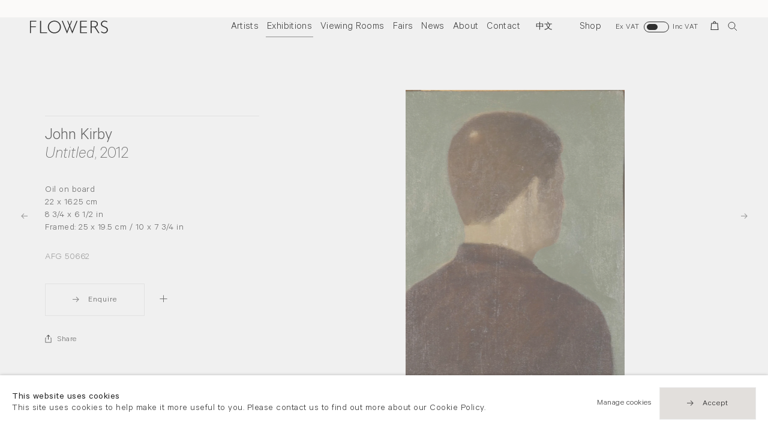

--- FILE ---
content_type: text/html; charset=utf-8
request_url: https://www.flowersgallery.com/exhibitions/207/works/artworks50662/
body_size: 11579
content:

<!DOCTYPE html>
<!-- Site by Artlogic - https://artlogic.net -->
<html lang="en">
    <head>
        <meta charset="utf-8">
        <title>John Kirby, Untitled, 2012 | Flowers Gallery</title>
        <meta property="og:site_name" content="Flowers Gallery" />
        <meta property="og:title" content="John Kirby, Untitled, 2012" />
        <meta property="og:description" content="Oil on board 22 x 16.25 cm 8 3/4 x 6 1/2 in Framed: 25 x 19.5 cm / 10 x 7 3/4 in" />
        <meta property="og:image" content="https://artlogic-res.cloudinary.com/w_1200,h_630,c_fill,f_auto,fl_lossy,q_auto:good/artlogicstorage/flowers/images/view/f154b48e39ff3aa58f136aff2275a738j.jpg" />
        <meta property="og:image:width" content="1200" />
        <meta property="og:image:height" content="630" />
        <meta property="twitter:card" content="summary_large_image">
        <meta property="twitter:url" content="https://www.flowersgallery.com/exhibitions/207/works/artworks50662/">
        <meta property="twitter:title" content="John Kirby, Untitled, 2012">
        <meta property="twitter:description" content="Oil on board 22 x 16.25 cm 8 3/4 x 6 1/2 in Framed: 25 x 19.5 cm / 10 x 7 3/4 in">
        <meta property="twitter:text:description" content="Oil on board 22 x 16.25 cm 8 3/4 x 6 1/2 in Framed: 25 x 19.5 cm / 10 x 7 3/4 in">
        <meta property="twitter:image" content="https://artlogic-res.cloudinary.com/w_1200,h_630,c_fill,f_auto,fl_lossy,q_auto:good/artlogicstorage/flowers/images/view/f154b48e39ff3aa58f136aff2275a738j.jpg">
        <link rel="canonical" href="https://www.flowersgallery.com/artists/35-john-kirby/works/50662/" />
        <meta name="google" content="notranslate" />
        <meta name="description" content="Oil on board 22 x 16.25 cm 8 3/4 x 6 1/2 in Framed: 25 x 19.5 cm / 10 x 7 3/4 in" />
        <meta name="keywords" content="" />
        <meta name="publication_date" content="2019-10-14 13:59:02" />
        <meta name="generator" content="Artlogic CMS - https://artlogic.net" />
        <meta name="format-detection" content="telephone=no">
        <meta name="viewport" content="width=device-width, minimum-scale=0.5, initial-scale=1.0" />
        
        <link rel="apple-touch-icon" sizes="180x180" href="/images/favicons/apple-touch-icon.png">
<link rel="icon" type="image/png" sizes="32x32" href="/images/favicons/favicon-32x32.png">
<link rel="icon" type="image/png" sizes="16x16" href="/images/favicons/favicon-16x16.png">
<link rel="manifest" href="/images/favicons/site.webmanifest">
<link rel="mask-icon" href="/images/favicons/safari-pinned-tab.svg" color="#333333">
<link rel="shortcut icon" href="/images/favicons/favicon.ico">
<meta name="msapplication-TileColor" content="#ffffff">
<meta name="msapplication-config" content="/images/favicons/browserconfig.xml">
<meta name="theme-color" content="#ffffff">

        <style media="all">
            @import url(/styles/base.css?c=27042050002205&v=2018088996970);
            @import url(/styles/animate.css?c=27042050002205&v=2018088996970);
            @import url(/scripts/flickity/flickity.css?c=27042050002205&v=2018088996970);
            @import url(/lib/jquery/plugins/roomview/1.0/jquery.roomview.1.0.css?c=27042050002205&v=2018088996970);
            @import url(/styles/main.css?c=27042050002205&v=2018088996970);
            @import url(/styles/responsive.css?c=27042050002205&v=2018088996970);
            @import url(/lib/archimedes/styles/archimedes-frontend-core.css);
        </style>
        <style media="print">
            @import url(/styles/print.css?c=27042050002205&v=2018088996970);
        </style>

        
        
        
            <script defer src="/scripts/jquery-1.12.0.min.js?c=27042050002205&v=2018088996970"></script>
    <script defer src="/scripts/jquery.browser.min.js?c=27042050002205&v=2018088996970"></script>
    <script defer src="/scripts/jquery.easing.min.js?c=27042050002205&v=2018088996970"></script>
    <script defer src="/scripts/jquery.cycle2.min.js?c=27042050002205&v=2018088996970"></script>
    <script defer src="/scripts/object-fit-videos.min.js?c=27042050002205&v=2018088996970"></script>
    <script defer src="/scripts/flickity/flickity.pkgd.min.js?c=27042050002205&v=2018088996970"></script>
    <script defer src="/scripts/jquery.zoom.js?c=27042050002205&v=2018088996970"></script>
    <script defer src="/lib/archimedes/scripts/archimedes-frontend-core.js?c=27042050002205&v=2018088996970"></script>
    <script defer src="/scripts/jquery.lettering.js?c=27042050002205&v=2018088996970"></script>
    <script defer src="/scripts/jquery.textillate.js?c=27042050002205&v=2018088996970"></script>
    <script defer src="/lib/jquery/plugins/pageload/1.1/jquery.pageload.1.1.js?c=27042050002205&v=2018088996970"></script>
    <script defer src="/lib/jquery/plugins/roomview/1.0/jquery.roomview.1.0.js?c=27042050002205&v=2018088996970"></script>
    <script defer src="/scripts/intersection-observer.js?c=27042050002205&v=2018088996970"></script>
    <script defer src="/scripts/froogaloop.js?c=27042050002205&v=2018088996970"></script>
    <script defer src="/scripts/jquery.wheel.js?c=27042050002205&v=2018088996970"></script>
    <script defer src="/scripts/hammer.min.js?c=27042050002205&v=2018088996970"></script>
    <script defer src="/scripts/canvas.js?c=27042050002205&v=2018088996970"></script>
    <script defer src="https://maps.googleapis.com/maps/api/js?key=AIzaSyBOUBY0_1OPrX16l05nPOhBIbc78wb66dI"></script>
    <script defer src="/lib/archimedes/scripts/json2.js?c=27042050002205&v=2018088996970"></script>
    <script defer src="/lib/archimedes/scripts/shop.js?c=27042050002205&v=2018088996970"></script>
    <script defer src="/scripts/main.js?c=27042050002205&v=2018088996970"></script>
        
        <script src="https://www.recaptcha.net/recaptcha/api.js?onload=google_captcha_onload" async defer></script>
        
        
            


    <script>
        function get_cookie_preference(category) {
            result = false;
            try {
                var cookie_preferences = localStorage.getItem('cookie_preferences') || "";
                if (cookie_preferences) {
                    cookie_preferences = JSON.parse(cookie_preferences);
                    if (cookie_preferences.date) {
                        var expires_on = new Date(cookie_preferences.date);
                        expires_on.setDate(expires_on.getDate() + 365);
                        console.log('cookie preferences expire on', expires_on.toISOString());
                        var valid = expires_on > new Date();
                        if (valid && cookie_preferences.hasOwnProperty(category) && cookie_preferences[category]) {
                            result = true;
                        }
                    }
                }
            }
            catch(e) {
                console.warn('get_cookie_preference() failed');
                return result;
            }
            return result;
        }

        window.google_analytics_init = function(page){
            var collectConsent = true;
            var useConsentMode = false;
            var analyticsProperties = ['UA-146131046-27'];
            var analyticsCookieType = 'statistics';
            var disableGa = false;
            var sendToArtlogic = true;
            var artlogicProperties = {
                'UA': 'UA-157296318-1',
                'GA': 'G-GLQ6WNJKR5',
            };

            analyticsProperties = analyticsProperties.concat(Object.values(artlogicProperties));

            var uaAnalyticsProperties = analyticsProperties.filter((p) => p.startsWith('UA-'));
            var ga4AnalyticsProperties = analyticsProperties.filter((p) => p.startsWith('G-')).concat(analyticsProperties.filter((p) => p.startsWith('AW-')));

            if (collectConsent) {
                disableGa = !get_cookie_preference(analyticsCookieType);

                for (var i=0; i < analyticsProperties.length; i++){
                    var key = 'ga-disable-' + analyticsProperties[i];

                    window[key] = disableGa;
                }

                if (disableGa) {
                    if (document.cookie.length) {
                        var cookieList = document.cookie.split(/; */);

                        for (var i=0; i < cookieList.length; i++) {
                            var splitCookie = cookieList[i].split('='); //this.split('=');

                            if (splitCookie[0].indexOf('_ga') == 0 || splitCookie[0].indexOf('_gid') == 0 || splitCookie[0].indexOf('__utm') == 0) {
                                //h.deleteCookie(splitCookie[0]);
                                var domain = location.hostname;
                                var cookie_name = splitCookie[0];
                                document.cookie =
                                    cookie_name + "=" + ";path=/;domain="+domain+";expires=Thu, 01 Jan 1970 00:00:01 GMT";
                                // now delete the version without a subdomain
                                domain = domain.split('.');
                                domain.shift();
                                domain = domain.join('.');
                                document.cookie =
                                    cookie_name + "=" + ";path=/;domain="+domain+";expires=Thu, 01 Jan 1970 00:00:01 GMT";
                            }
                        }
                    }
                }
            }

            if (uaAnalyticsProperties.length) {
                (function(i,s,o,g,r,a,m){i['GoogleAnalyticsObject']=r;i[r]=i[r]||function(){
                (i[r].q=i[r].q||[]).push(arguments)},i[r].l=1*new Date();a=s.createElement(o),
                m=s.getElementsByTagName(o)[0];a.async=1;a.src=g;m.parentNode.insertBefore(a,m)
                })(window,document,'script','//www.google-analytics.com/analytics.js','ga');


                if (!disableGa) {
                    var anonymizeIps = false;

                    for (var i=0; i < uaAnalyticsProperties.length; i++) {
                        var propertyKey = '';

                        if (i > 0) {
                            propertyKey = 'tracker' + String(i + 1);
                        }

                        var createArgs = [
                            'create',
                            uaAnalyticsProperties[i],
                            'auto',
                        ];

                        if (propertyKey) {
                            createArgs.push({'name': propertyKey});
                        }

                        ga.apply(null, createArgs);

                        if (anonymizeIps) {
                            ga('set', 'anonymizeIp', true);
                        }

                        var pageViewArgs = [
                            propertyKey ? propertyKey + '.send' : 'send',
                            'pageview'
                        ]

                        if (page) {
                            pageViewArgs.push(page)
                        }

                        ga.apply(null, pageViewArgs);
                    }

                    if (sendToArtlogic) {
                        ga('create', 'UA-157296318-1', 'auto', {'name': 'artlogic_tracker'});

                        if (anonymizeIps) {
                            ga('set', 'anonymizeIp', true);
                        }

                        var pageViewArgs = [
                            'artlogic_tracker.send',
                            'pageview'
                        ]

                        if (page) {
                            pageViewArgs.push(page)
                        }

                        ga.apply(null, pageViewArgs);
                    }
                }
            }

            if (ga4AnalyticsProperties.length) {
                if (!disableGa || useConsentMode) {
                    (function(d, script) {
                        script = d.createElement('script');
                        script.type = 'text/javascript';
                        script.async = true;
                        script.src = 'https://www.googletagmanager.com/gtag/js?id=' + ga4AnalyticsProperties[0];
                        d.getElementsByTagName('head')[0].appendChild(script);
                    }(document));

                    window.dataLayer = window.dataLayer || [];
                    window.gtag = function (){dataLayer.push(arguments);}
                    window.gtag('js', new Date());

                    if (useConsentMode) {
                        gtag('consent', 'default', {
                            'ad_storage': 'denied',
                            'analytics_storage': 'denied',
                            'functionality_storage': 'denied',
                            'personalization_storage': 'denied',
                            'security': 'denied',
                        });

                        if (disableGa) {
                            // If this has previously been granted, it will need set back to denied (ie on cookie change)
                            gtag('consent', 'update', {
                                'analytics_storage': 'denied',
                            });
                        } else {
                            gtag('consent', 'update', {
                                'analytics_storage': 'granted',
                            });
                        }
                    }

                    for (var i=0; i < ga4AnalyticsProperties.length; i++) {
                        window.gtag('config', ga4AnalyticsProperties[i]);
                    }

                }
            }
        }

        var waitForPageLoad = true;

        if (waitForPageLoad) {
            window.addEventListener('load', function() {
                window.google_analytics_init();
                window.archimedes.archimedes_core.analytics.init();
            });
        } else {
            window.google_analytics_init();
        }
    </script>


    </head>
    <body class="section-exhibitions page-exhibitions site-responsive responsive-top-size-1023 responsive-nav-standard responsive-nav-side-position-right analytics-track-all-links site-lib-version-2-0 hero_heading_title_position_overlay page-param-works page-param-207 page-param-id-207 page-param-artworks50662 page-param-type-section page-param-type-exhibition_id page-param-type-object_id menu_standard">
        <script>document.getElementsByTagName('body')[0].className+=' browser-js-enabled';</script>
                    
        <div class="captcha_container">
            <div id="quick_contact_captcha_button"></div>
        </div>

        



    <div id="container_outer" class="version-default">
        <div id="container">
            



<header id="header">
	<div class="inner">
		<div id="header_main_inner" class="clearwithin">
			<div id="main_header">
			    <div id="logo"><a href="/">
			    	<svg width="497px" height="81px" viewBox="0 0 497 81" version="1.1" xmlns="http://www.w3.org/2000/svg" xmlns:xlink="http://www.w3.org/1999/xlink" xmlns:sketch="http://www.bohemiancoding.com/sketch/ns">
					    <g id="Page-1" stroke="none" stroke-width="1" fill="none" fill-rule="evenodd" sketch:type="MSPage">
					        <g fill="#333">
					            <path d="M40.492,1.311 L40.492,6.38 L6.082,6.38 L6.082,36.284 L37.112,36.284 L37.112,41.352 L6.082,41.352 L6.082,79.986 L0,79.986 L0,1.311 L40.492,1.311" id="Fill-1" sketch:type="MSShapeGroup"></path>
					            <path d="M70.506,1.311 L70.506,74.918 L109.421,74.918 L109.421,79.986 L64.424,79.986 L64.424,1.311 L70.506,1.311" id="Fill-2" sketch:type="MSShapeGroup"></path>
					            <path d="M155.447,75.368 C165.238,75.368 173.5,72.018 180.235,65.315 C186.968,58.613 190.335,50.401 190.335,40.677 C190.335,30.916 186.968,22.684 180.235,15.983 C173.5,9.281 165.238,5.93 155.447,5.93 C145.618,5.93 137.299,9.281 130.49,15.983 C123.681,22.684 120.277,30.916 120.277,40.677 C120.277,50.401 123.681,58.613 130.49,65.315 C137.299,72.018 145.618,75.368 155.447,75.368 L155.447,75.368 Z M155.221,0.298 C166.853,0.298 176.711,4.212 184.796,12.04 C192.882,19.867 196.925,29.414 196.925,40.677 C196.925,51.903 192.882,61.431 184.796,69.259 C176.711,77.086 166.853,81 155.221,81 C143.627,81 133.808,77.086 125.759,69.259 C117.71,61.431 113.689,51.903 113.689,40.677 C113.689,29.414 117.71,19.867 125.759,12.04 C133.808,4.212 143.627,0.298 155.221,0.298 L155.221,0.298 Z" id="Fill-3" sketch:type="MSShapeGroup"></path>
					            <path d="M362.369,1.311 L362.369,6.381 L325.538,6.381 L325.538,37.861 L361.411,37.861 L361.411,42.986 L325.538,42.986 L325.538,74.918 L363.27,74.918 L363.27,79.986 L319.456,79.986 L319.456,1.311 L362.369,1.311" id="Fill-4" sketch:type="MSShapeGroup"></path>
					            <path d="M392.386,6.381 L392.386,37.186 L405.45,37.186 C412.096,37.186 417.173,35.844 420.684,33.159 C424.193,30.475 425.949,26.674 425.949,21.755 C425.949,16.911 424.166,13.138 420.6,10.436 C417.032,7.731 411.908,6.381 405.224,6.381 L392.386,6.381 L392.386,6.381 Z M386.302,1.311 L406.463,1.311 C414.911,1.311 421.368,3.143 425.837,6.803 C430.305,10.464 432.539,15.41 432.539,21.643 C432.539,30.729 428.33,36.671 417.558,40.79 C417.608,40.77 442.826,79.986 442.826,79.986 L435.626,79.986 C435.626,79.986 413.024,44.909 411.773,43.532 C410.521,42.156 407.732,42.254 402.815,42.254 L392.386,42.254 L392.386,79.986 L386.302,79.986 L386.302,1.311 L386.302,1.311 Z" id="Fill-5" sketch:type="MSShapeGroup"></path>
					            <path d="M492.796,5.254 L491.393,11.152 C484.559,7.135 480.088,5.93 475.169,5.93 C470.438,5.93 466.486,7.366 463.314,10.238 C460.142,13.11 458.555,16.668 458.555,20.91 C458.555,23.951 459.493,26.692 461.371,29.132 C463.248,31.574 467.172,33.92 473.142,36.172 C479.111,38.425 483.466,40.303 486.208,41.803 C488.947,43.306 491.276,45.483 493.19,48.337 C495.104,51.19 496.063,54.888 496.063,59.431 C496.063,65.477 493.847,70.582 489.418,74.749 C484.986,78.916 479.58,81 473.198,81 C466.665,81 459.944,78.711 453.036,74.13 L454.438,67.989 C462.06,73.585 467.266,75.368 472.859,75.368 C477.515,75.368 481.448,73.857 484.658,70.835 C487.868,67.813 489.474,64.104 489.474,59.711 C489.474,56.369 488.478,53.355 486.489,50.671 C484.499,47.985 480.465,45.476 474.385,43.143 C468.306,40.808 463.961,38.929 461.35,37.502 C458.738,36.077 456.521,34.041 454.7,31.396 C452.877,28.751 451.967,25.345 451.967,21.179 C451.967,15.402 454.181,10.477 458.612,6.405 C463.042,2.334 468.373,0.298 474.605,0.298 C480.725,0.298 486.789,1.951 492.796,5.254" id="Fill-6" sketch:type="MSShapeGroup"></path>
					            <path d="M269.536,68.222 L255.351,33.007 L268.146,0.917 L263.337,0.917 L252.663,26.586 L241.911,0.917 L237.077,0.917 L249.957,33.092 L235.91,68.222 L208.287,0.917 L202.182,0.917 L234.973,81 L236.753,81 L252.643,39.799 L268.596,81 L270.379,81 L303.043,0.917 L296.963,0.917 L269.536,68.222 Z" id="Fill-7" sketch:type="MSShapeGroup"></path>
					        </g>
					    </g>
					</svg>
			    </a></div>
			    
			    <div id="skiplink-container">
		            <div>
		                <a href="#main_content" class="skiplink">Skip to main content</a>
		            </div>
		        </div>
			    
			    <div id="header_items_outer">
			        <nav id="top_nav" class="navigation" aria-label="Main site"><ul class="topnav">
		<li class="topnav-filepath-artists topnav-label-artists topnav-id-11"><a href="/artists/" aria-label="Link to Flowers Gallery Artists page"data-en="Artists" data-zh="藝術家">Artists</a></li>
		<li class="topnav-filepath-exhibitions topnav-label-exhibitions topnav-id-13 active"><a href="/exhibitions/" aria-label="Link to Flowers Gallery Exhibitions page (current nav item)"data-en="Exhibitions" data-zh="展覽">Exhibitions</a></li>
		<li class="topnav-filepath-viewing-room topnav-label-viewing-rooms topnav-id-28"><a href="/viewing-room/" aria-label="Link to Flowers Gallery Viewing Rooms page">Viewing Rooms</a></li>
		<li class="topnav-filepath-art-fairs topnav-label-fairs topnav-id-22"><a href="/art-fairs/" aria-label="Link to Flowers Gallery Fairs page"data-en="Fairs" data-zh="藝術博覽會">Fairs</a></li>
		<li class="topnav-filepath-news topnav-label-news topnav-id-15"><a href="/news/" aria-label="Link to Flowers Gallery News page"data-en="News" data-zh="新聞">News</a></li>
		<li class="topnav-filepath-about topnav-label-about topnav-id-23"><a href="/about/" aria-label="Link to Flowers Gallery About page"data-en="About" data-zh="關於我們">About</a></li>
		<li class="topnav-filepath-contact topnav-label-contact topnav-id-20"><a href="/contact/" aria-label="Link to Flowers Gallery Contact page"data-en="Contact" data-zh="聯絡">Contact</a></li>
		<li class="topnav-filepath-zh topnav-label- topnav-id-27"><a href="/zh/" aria-label="Link to Flowers Gallery 中文 page">中文</a></li>
		<li class="topnav-filepath-shop topnav-label-shop topnav-id-21 last"><a href="/shop/" aria-label="Link to Flowers Gallery Shop page"data-en="Shop" data-zh="購物">Shop</a></li>
	</ul></nav>
			        <div id="header_items_inner">
                        <div class="vat-toggle">
    <div class="label label-on">Ex VAT</div>
    <label class="switch">
        <input type="checkbox"/>
        <div></div>
    </label>
    <div class="label label-off">Inc VAT</div>
</div>
				        <div id="wishlist">


<div id="wishlist_cart_widget">
    <div id="wcw_items">
        <div id="wcw_label"><a href="/wishlist/basket/" class="link-no-ajax wcw_checkout_link" aria-label="Wishlist"><span class="label_basket">Wishlist</span></a></div>
        <div id="wcw_total_items"><span class="wcw_total_count">0</span></div>

    </div>
</div></div>
				        <div id="basket">
<div id="store_cart_widget">
    <div id="scw_items">
        <span class="scw_label"><a href="/shop/basket/" class="link-no-ajax scw_checkout_link" aria-label="Basket"><span class="label_basket">Your shopping bag</span></a></span>
        <span class="scw_total_items"><span class="scw_total_count" aria-hidden="true">0</span></span>
    </div>
</div>
</div>
				        <button id="search_menu" class="clear_button_styles">Search</button>
					    <button id="menu" class="clear_button_styles">Menu</button>
		    			<div id="mailinglist_signup_button">Sign up</div>
				    </div>
			    </div>
			    
		    </div>
	    </div>
    </div>
</header>
            
            <div class="scroll-container">
                <div class="scroll-container-inner">
                    <div id="canvas_wrapper_background"><div id="canvas_wrapper_background_inner" class="inner"></div></div>
                    <main id="main_content" class="pageload-content-area clearwithin">
                        
                            <!--contentstart-->
                            




    <div class="exhibition">
        

    
    <div id="content" class="clearwithin site-subsection-enabled-content">


            


<div class="subsection-exhibition-works clearwithin">


        
        





    <div class="site-popup-enabled-content">

        <div class="artwork_detail inview_element  " data-artwork-id="50662">
            
            <div class="pagination_controls">
                        <div class="pagination_controls_prev previous"><a href="/exhibitions/207/works/artworks50133/?" class=" focustrap-ignore">Previous</a></div>
                        <div class="pagination_controls_next next"><a href="/exhibitions/207/works/artworks47526/?" class=" focustrap-ignore">Next</a></div>
            </div>

        
            

            <div class="artwork_detail_main">

                <div class="draginner">
                    <div class="image_container inview_element">
                            <div class="images image_gallery_multiple">
                                
                                    
                                        
                                        <div class="image super_zoom_enabled image_lazy_load" data-width="1494" data-height="2048">
                                            <div class="image_wrap">
                                                    <div class="image_inner" data-zoom-url="https://artlogic-res.cloudinary.com/w_2000,h_2000,c_limit,f_auto,fl_lossy,q_auto:good/artlogicstorage/flowers/images/view/954253eb63a1bb19eba9accd91ba03c907b12df9.jpg">
                                                        <img src="/images/shim.png" data-src="https://artlogic-res.cloudinary.com/w_1680,h_1680,c_limit,f_auto,fl_lossy,q_auto:good/artlogicstorage/flowers/images/view/954253eb63a1bb19eba9accd91ba03c907b12df9.jpg" alt="John Kirby Untitled, 2012" class="" data-roomview-id="" data-roomview-artwork-cm-width="" />
                                                    </div>
                                            </div>
                                        </div>
                                    
                            </div>
                    </div>

                    <div class="content_container">
                        <div class="content featured_context">
                                
                            
                                <div class="artwork_details" >
                                    <h1>
                                            <span class="heading_title">
                                                    <a href="/exhibitions/207-small-is-beautiful-xxx/">John Kirby</a>
                                            </span>
                                                <span class="heading_subtitle">
                                                        <em>Untitled</em>, 2012
                                                </span>
                                    </h1>
                                    
                                    <div class="detail_subtitle">
                                           <div class="medium">Oil on board</div>
                                            <div class="dimensions">22 x 16.25 cm<br>8 3/4 x 6 1/2 in<br>Framed: 25 x 19.5 cm / 10 x 7 3/4 in</div>
                                    </div>
                                        <div class="bottom stock_number">AFG 50662</div>
                                    
                                    

                                </div>


                                <div class="artwork_detail_add_to_cart_wrapper">
                                    
                                    <div class="tools">
                                        <div class="button"><a href="#" class="enquire_link" data-item-table="artworks" data-item-id="50662" data-type="sales" data-contact-form-artist-interest="John Kirby" data-contact-form-artwork-interest="Untitled" data-contact-form-parent-id="50662" data-contact-form-details="%3Cdiv%20class%3D%22artist%22%3EJohn%20Kirby%3C/div%3E%3Cdiv%20class%3D%22title%22%3E%3Cem%3EUntitled%3C/em%3E%2C%202012%3C/div%3E" data-contact-form-image="https://artlogic-res.cloudinary.com/w_650,h_650,c_fill,f_auto,fl_lossy,q_auto:good/artlogicstorage/flowers/images/view/f154b48e39ff3aa58f136aff2275a738j.jpg" data-subtype="">Enquire</a></div>
                                    </div>
                                    <div class="wishlist_content">
                                        
        <div class="wishlist_button clearwithin " data-uid="4f832f54a52e3ae98a9577f2ddbb0098">
            <input type="hidden" name="title" value="John Kirby, Untitled, 2012" />
            <input type="hidden" name="image" value="https://artlogic-res.cloudinary.com/w_350,h_350,c_fill,f_auto,fl_lossy,q_auto:good/artlogicstorage/flowers/images/view/f154b48e39ff3aa58f136aff2275a738j.jpg" />
            <input type="hidden" name="details" value="Oil on board  22 x 16.25 cm 8 3/4 x 6 1/2 in Framed: 25 x 19.5 cm / 10 x 7 3/4 in" />

            <input type="hidden" class="key" name="key" value="4f832f54a52e3ae98a9577f2ddbb0098" />
            <input type="hidden" name="recid" value="50662" />
            <input type="hidden" name="table_name" value="artworks" />
            <input type="hidden" name="variant_rec_id" value="" />
            <input type="hidden" name="item_url" value="/exhibitions/207/works/artworks50662/" />

            

            <div class="store_item_controls">
                <div class="store_item_add_container">
                    <div class="quantity">
                        <input type="hidden" name="qty" value="1" />
                        <input type="hidden" name="show_qty" value="1"/>
                    </div>
                    <div class="link"><a href="#" class="add_to_wishlist" role="button"><span>Add to list</span></a></div>
                </div>
            </div>

            <div class="store_item_remove_container" style="display:none">
                <div class="link"><a href="#" class="store_item_remove_from_wishlist clear_button_styles"><span>Remove from wishlist</span></a></div>
            </div>
        </div>
    
                                    </div>
                                </div>

                                
                                        
                                
                                
                                
            <div class="share_links position_bottom">
                <div class="link"><a href="#" class="focustrap-ignore">Share</a></div>
                <div class="share_options">
                    <div class="share_options_inner">
        
                <div class="social_links_item"><a href="https://www.facebook.com/sharer.php?u=http://www.flowersgallery.com/exhibitions/207/works/artworks50662/"><span class="social_media_icon facebook"></span><span class="visually-hidden">facebook</span></a></div>
            
                <div class="social_links_item"><a href="https://twitter.com/share?url=http://www.flowersgallery.com/exhibitions/207/works/artworks50662/"><span class="social_media_icon twitter"></span><span class="visually-hidden">twitter</span></a></div>
            
                <div class="social_links_item"><a href="javascript:void((function()%7Bvar%20e=document.createElement('script');e.setAttribute('type','text/javascript');e.setAttribute('charset','UTF-8');e.setAttribute('src','https://assets.pinterest.com/js/pinmarklet.js?r='+Math.random()*99999999);document.body.appendChild(e)%7D)());"><span class="social_media_icon pinterest"></span><span class="visually-hidden">pinterest</span></a></div>
            
                <div class="social_links_item"><a href="https://www.tumblr.com/share/link?url=http://www.flowersgallery.com/exhibitions/207/works/artworks50662/"><span class="social_media_icon tumblr"></span><span class="visually-hidden">tumblr</span></a></div>
            
                <div class="social_links_item"><a href="mailto:?subject=I want to share a page from Flowers Gallery&body=http://www.flowersgallery.com/exhibitions/207/works/artworks50662/" target="_blank"><span class="social_media_icon email"></span><span class="visually-hidden">email</span></a></div>
            
                    </div>
                </div>
            </div>
        




                        </div>
                    </div>
                </div>
            </div>
            

        </div>
    </div>




</div>



        
    </div>


    </div>


                            <!--contentend-->

                        

                    </main>
                </div>
            </div>
            

<footer id="footer" class="footer">
    <div class="wrap_inner">
        <div class="inner main_inner">
            <div class="wrapper visible">
                <div class="main"><!--
                    --><div class="group">
                            
                            <div class="item">
                                    <div class="prelude">
                                            London
                                    </div>
                                <div class="content">
                                        <div>
                                                <p>21 Cork Street<br />London W1S 3LZ</p>
                                        </div>
                                        <div>
                                                <div><a href="tel:+44 (0)20 7439 7766">T +44 (0)20 7439 7766</a></div>
                                                <div><a href="mailto:info@flowersgallery.com">info@flowersgallery.com</a></div>
                                        </div>
                                        <div><p>Monday - Saturday 11am - 6pm</p></div>
                                </div>
                            </div>
                            
                                </div><div class="group">
                                
                            
                            <div class="item">
                                    <div class="prelude">
                                            London
                                    </div>
                                <div class="content">
                                        <div>
                                                <p><span>82 Kingsland Road</span><br /><span>London E2 8DP</span></p>
                                        </div>
                                        <div>
                                                <div><a href="tel:+44 (0)20 7920 7777">T +44 (0)20 7920 7777</a></div>
                                                <div><a href="mailto:info@flowersgallery.com">info@flowersgallery.com</a></div>
                                        </div>
                                        <div>Private viewings by appointment</div>
                                </div>
                            </div>
                            
                                </div><div class="group">
                                
                            
                            <div class="item">
                                    <div class="prelude">
                                            New York
                                    </div>
                                <div class="content">
                                        <div>
                                                <div><a href="tel:+(1) 212 439 1700">T +(1) 212 439 1700</a></div>
                                                <div><a href="mailto:newyork@flowersgallery.com">newyork@flowersgallery.com</a></div>
                                        </div>
                                        <div>Private viewings by appointment</div>
                                </div>
                            </div>
                            
                                </div><div class="group">
                                
                            
                            <div class="item">
                                    <div class="prelude">
                                            Hong Kong
                                    </div>
                                <div class="content">
                                        <div>
                                                <p>49 Tung Street<br />Sheung Wan</p>
                                        </div>
                                        <div>
                                                <div><a href="tel:+852 2576 5088">T +852 2576 5088</a></div>
                                                <div><a href="mailto:info@flowersgallery.com">info@flowersgallery.com</a></div>
                                        </div>
                                        <div><p>Tuesday - Saturday 11am - 6pm</p></div>
                                </div>
                            </div>
                            
                    </div><!--
                --></div>
            </div>
        </div>
        <div class="credit">
            <div class="inner clearwithin">
                <div class="footer_links">
                    <div class="footer_item privacy-policy"><a href="/privacy-policy/">Privacy policy</a></div>
                    <div class="footer_item accessibility-policy"><a href="/accessibility-policy/">Accessibility policy</a></div>
                    <div class="footer_item cookie-policy"><a href="/cookie-policy/">Cookie policy</a></div>
                </div>
                <div class="footer_additional">
                    <div class="footer_item copyright">&copy; 2026 Flowers Gallery</div>
                </div>
            </div>
        </div>
    </div>
</footer>
    


                <div id="cookie_notification" role="region" aria-label="Cookie banner" data-mode="consent" data-cookie-notification-settings="">
    <div class="inner">
        <div id="cookie_notification_message" class="prose">
                <p><strong>This website uses cookies</strong><br>This site uses cookies to help make it more useful to you. Please contact us to find out more about our Cookie Policy.</p>
        </div>
        <div id="cookie_notification_preferences" class="link"><a href="javascript:;" role="button">Manage cookies</a></div>
        <div id="cookie_notification_accept" class="button"><a href="javascript:;" role="button">Accept</a></div>

    </div>
</div>
    <div id="manage_cookie_preferences_popup_container">
        <div id="manage_cookie_preferences_popup_overlay"></div>
        <div id="manage_cookie_preferences_popup_inner">
            <div id="manage_cookie_preferences_popup_box" role="dialog" aria-modal="true" aria-label="Cookie preferences">
                <div id="manage_cookie_preferences_close_popup_link" class="close">
                    <a href="javascript:;" role="button" aria-label="close">
                        <svg width="20px" height="20px" viewBox="0 0 488 488" version="1.1" xmlns="http://www.w3.org/2000/svg" xmlns:xlink="http://www.w3.org/1999/xlink" aria-hidden="true">
                            <g id="Page-1" stroke="none" stroke-width="1" fill="none" fill-rule="evenodd">
                                <g id="close" fill="#5D5D5D" fill-rule="nonzero">
                                    <polygon id="Path" points="488 468 468 488 244 264 20 488 0 468 224 244 0 20 20 0 244 224 468 0 488 20 264 244"></polygon>
                                </g>
                            </g>
                        </svg>
                    </a>
                </div>
                <h2>Cookie preferences</h2>
                    <p>Check the boxes for the cookie categories you allow our site to use</p>
                
                <div id="manage_cookie_preferences_form_wrapper">
                    <div class="form form_style_simplified">

                        <form id="cookie_preferences_form">
                            <fieldset>
                                <legend class="visually-hidden">Cookie options</legend>
                                <div>
                                    <label><input type="checkbox" name="essential" disabled checked value="1"> Strictly necessary</label>
                                    <div class="note">Required for the website to function and cannot be disabled.</div>
                                </div>
                                <div>
                                    <label><input type="checkbox" name="functionality"  value="1"> Preferences and functionality</label>
                                    <div class="note">Improve your experience on the website by storing choices you make about how it should function.</div>
                                </div>
                                <div>
                                    <label><input type="checkbox" name="statistics"  value="1"> Statistics</label>
                                    <div class="note">Allow us to collect anonymous usage data in order to improve the experience on our website.</div>
                                </div>
                                <div>
                                    <label><input type="checkbox" name="marketing"  value="1"> Marketing</label>
                                    <div class="note">Allow us to identify our visitors so that we can offer personalised, targeted marketing.</div>
                                </div>
                            </fieldset>
                            
                            <div class="button">
                                <a href="javascript:;" id="cookie_preferences_form_submit" role="button">Save preferences</a>
                            </div>
                        </form>

                    </div>
                </div>
            </div>
        </div>
    </div>

        </div>
        <div class="transition-logo"><div class="flowers-logo"><div class="flowers-logo-1"></div><div class="flowers-logo-2"></div></div></div>
        <div class="transition-mask"></div>
        <div class="transition-mask2"></div>

        
<div id="store_quick_cart_widget" class="notify_panel sqcw_auto_open" data-remove-delay="1000" role="dialog" aria-modal="true" aria-label="Basket">
    <button id="sqcw_close" class="notify_panel_close clear_button_styles">Close</button>
    <div id="sqcw_content_scrollable" class="notify_panel_content_scrollable">
        <div id="sqcw_header" class="notify_panel_header">
            <h3>Your shopping bag</h3>
            <div class="description">
                This purchase may be subject to local rates of import, sales and use taxes for which the purchaser is 100% liable.
            </div>
        </div>
        <div id="sqcw_items" class="notify_panel_content">
            No items found
        </div>
    </div>
    <div id="sqcw_footer" class="notify_panel_footer">
        <div id="sqcw_total">
            <div class="sqcw_total_label">Total</div>
            <div class="sqcw_total_price"><span class="sqcw_total_price_currency">&pound;</span><span class="sqcw_total_price_amount"></span></div>
        </div>
        <div id="sqcw_checkout">
            <div class="sqcw_checkout_button button alt"><a href="/shop/basket/">Checkout now</a></div>
        </div>
    </div>
</div>
        
<div id="wishlist_quick_cart_widget" class="notify_panel wqcw_auto_open" data-remove-delay="1000">
    <div id="wqcw_close" class="notify_panel_close">Close</div>
    <div id="wqcw_content_scrollable" class="notify_panel_content_scrollable">
        <div id="wqcw_header" class="notify_panel_header">
            <h3>Your saved list</h3>
            <div class="description">Create a list of works then send us an enquiry.</div>
            <button id="wqcw_remove_all" class="link clear_button_styles" aria-label="Remove all items from your saved list"><span>Remove all items</span></button>
        </div>
        <div id="wqcw_items" class="notify_panel_content">
            No items found
        </div>
    </div>
    <div id="wqcw_footer" class="notify_panel_footer">
        <div id="wqcw_total">            <div class="wqcw_total_label">Items in list </div>
            <div id="wqcw_item_count"></div>
        </div>
        <div id="wqcw_checkout">
            <div><button id="wqcw_enquiry_button" class="wqcw_checkout_button button alt" class="clear_button_styles" aria-label="Send list as enquiry to gallery">Send us an enquiry</button></div>
            <div><button id="wqcw_share_button" class="wqcw_checkout_button button alt" class="clear_button_styles" aria-label="Send list to a friend">Share with a friend</button></div>
        </div>
    </div>
</div>
        
<div class="overlay mailing-overlay" role="dialog" aria-modal="true" aria-label="Mailing form">
    <div class="overlay-bg"></div>
    <div class="overlay-container-inner">
        <div class="mailing-input-wrapper">
            <div id="mailinglist_signup" class="inview_element content-reversed">
                <span class="mailing-close-button">Close</span>
                
                <div class="prelude">Mailing list signup</div>
                <h3>Get exclusive updates from Flowers Gallery</h3>
                
                <div class="mailinglist_signup_above faux_h6 variant_standard_content"></div>
                
                <div class="mailing_list_signup">
                    <form class="mailing_list_form campaign_tracking_autofill" method="get">
                        <input type="hidden" name="tmp_send" value="1" />
                        <input type="hidden" name="lang" value="" />
                        <input type="hidden" name="mailing_list_signup" value="1" />
                        
                        <div class="error_row error"></div>
                        <div class="form_row">
                            <input class="field inputField" name="email" type="text" value="" data-default-value="Enter email" />
                        </div>
                        
                        
                        <div class="form_row">
                            <div class="button"><a href="#" class="submit_button">Sign up</a></div>
                        </div>
                        
                        <div class="terms_and_conditions">
                                By signing up you agree to our <a href="/privacy/" target="_blank">privacy policy</a>. 
                            You can unsubscribe or change your preferences at any time by clicking the link in any emails.
                        </div>
                    </form>
                </div>
                                
                
            </div>
        </div>
    </div>
</div>


<div class="overlay enquire-overlay" role="dialog" aria-modal="true" aria-label="Enquire form">
    <button class="enquire-close-button clear_button_styles">Close</button>
    <div class="overlay-bg"></div>
    <div class="overlay-container-inner">
        <div class="enquire-input-wrapper">
            <div id="quick_contact_widget" class="enquiry_form inview_element">
                <div class="display-enquiry-type-wishlist">
                    <h3>Send to a friend</h3>
                </div>
                <div class="hide-enquiry-type-wishlist">
                    <h3>Enquire</h3>
                </div>
                <form class="campaign_tracking campaign_tracking_autofill clearwithin">
                    <input name="g-recaptcha-response" type="hidden" />
                    <input id="qcw_field_contact_type" name="contact_type" type="hidden" />
                    <input id="qcw_field_item_table" name="item_table" type="hidden" />
                    <input id="qcw_field_item_id" name="item_id" type="hidden" />
                    
                    <input id="qcw_field_items" name="items" type="hidden" />
                    <input id="qcw_field_item" name="item" type="hidden" />
                    <input id="qcw_field_tracking" name="campaign_tracking_data" type="hidden" />
                    <input id="qcw_field_originating_page" name="originating_page" type="hidden" />
                    <input id="qcw_field_artist_interest" name="artist_interest" type="hidden" />
                    <input id="qcw_field_artwork_interest" name="artwork_interest" type="hidden" />
                    
                    <div class="form_row error_row" role="alert"></div>
                    
                    
                    <div class="form_row first_heading_row display-enquiry-type-wishlist">
                        <h4>Recipient details</h4>
                    </div>
                    <div class="form_row display-enquiry-type-wishlist">
                        <label for="qcw_field_email_recipient" class="visually-hidden">Recipient email</label>
                        <input id="qcw_field_email_recipient" name="email_recipient" type="text" aria-label="Recipient email" required autocomplete="email"/>
                    </div>
                    
                    <div class="form_row display-enquiry-type-wishlist">
                        <h4>Your details</h4>
                    </div>
                    <div class="form_row">
                        <label for="qcw_field_name" class="visually-hidden">Name *</label>
                        <input id="qcw_field_name" name="name" type="text" aria-label="Name" required autocomplete="name"/>
                    </div>
                    <div class="form_row">
                        <label for="qcw_field_email" class="visually-hidden">Email *</label>
                        <input id="qcw_field_email" name="email" type="text" aria-label="Email" required autocomplete="email"/>
                    </div>
                    <div class="form_row hide-enquiry-type-wishlist">
                        <label for="qcw_field_phone" class="visually-hidden">Phone</label>
                        <input id="qcw_field_phone" name="phone" type="text" autocomplete="tel"/>
                    </div>
                    <div class="form_row enquiry_type_general enquiry_type_sales">
                        <label for="qcw_field_message" class="visually-hidden">Message</label>
                        <textarea id="qcw_field_message" name="message"></textarea>
                    </div>
                    <div class="form_row qcw_mailinglist_container form_row_required hide-enquiry-type-wishlist">
                        <fieldset>
                            <legend>Receive newsletters</legend>
                            <div class="form_content_area form_radio_button_container">
                                <input id="qcw_mailing_list_signup_1" name="mailing_list_signup" type="radio" required value="1" aria-label="Yes I would like to recieve newsletters"/> <label for="qcw_mailing_list_signup_1">Yes</label>
                                <input id="qcw_mailing_list_signup_0" name="mailing_list_signup" type="radio" required value="0" aria-label="No I do not want to recieve newsletters"/> <label for="qcw_mailing_list_signup_0">No</label>
                            </div>
                        </fieldset>
                        <div class="clear"></div>
                    </div>

                    <div class="notify_panel_items"></div>
                    <div class="button alt">
                        <div class="loader loader_small"></div>
                        <button>Send message</button>
                    </div>
                    <div class="terms_and_conditions hide-enquiry-type-wishlist">
                        

<div class="privacy_policy_form_msg">
    <p>
        In order to respond to your enquiry, we will process the personal data you have supplied in accordance with our <a href="/privacy/" target="_blank">privacy policy</a>. You can unsubscribe or change your preferences at any time by clicking the link in any emails.
    </p>
</div>
                    </div>
                    
                </form>
            </div>
        </div>
    </div>
</div>

<div class="overlay search-overlay" role="dialog" aria-modal="true" aria-label="Search popup">
    <button class="search-close-button clear_button_styles">Close</button>
    <div id="sw_form">
        <form>
            <div class="form_row">
                <label for="sw_field_search" class="visually-hidden">Type your search</label>
                <input id="sw_field_search" name="search" type="text" placeholder="Type your search"/>
                <div id="sw_field_search_button">Search</div>
            </div>
        </form>
    </div>
    <div class="overlay-bg"></div>
    <div class="overlay-container-inner">
        <div id="quick_search_widget" class="search-wrapper">
            <div class="notify_panel_content">
                <div id="sw_results"></div>
            </div>
        </div>
    </div>
</div>


<div class="overlay nav-overlay" role="dialog" aria-modal="true" aria-label="Main site navigation">
    <button class="nav-close-button clear_button_styles">Close</button>
    <div class="overlay-bg"></div>
    <div class="overlay-container-outer">
        <div class="overlay-container-inner">
            <nav class="nav-wrapper" aria-label="Main site navigation">
                <ul>
                    <li>
                            <div class="vat-toggle">
    <div class="label label-on">Ex VAT</div>
    <label class="switch">
        <input type="checkbox"/>
        <div></div>
    </label>
    <div class="label label-off">Inc VAT</div>
</div>
                    </li>
                        <li><a href="/artists/">Artists</a></li>
                        <li><a href="/exhibitions/" class="active" aria-label="Exhibitions (Current navigation item)">Exhibitions</a></li>
                        <li><a href="/viewing-room/">Viewing Rooms</a></li>
                        <li><a href="/art-fairs/">Fairs</a></li>
                        <li><a href="/news/">News</a></li>
                        <li><a href="/about/">About</a></li>
                        <li><a href="/contact/">Contact</a></li>
                        <li><a href="/zh/">中文</a></li>
                        <li><a href="/shop/">Shop</a></li>
                </ul>
            </nav>
        </div>
    </div>
</div>

<div class="overlay content-overlay" role="dialog" aria-modal="true" aria-label="Content overlay">
    <span class="overlay-close-button">Close</span>
    <div class="overlay-bg"></div>
    <div class="overlay-container-inner">
        <div class="content-overlay-wrapper content-reversed">
            <div id="content-overlay-content"></div>
        </div>
    </div>
</div>


        
<div class="splash-container">
    <div class="splash-bg"></div>
    <div class="splash-container-inner">
        <div id="logo_splash"><div class="flowers-logo"></div></div>
    </div>
</div>



        <div class="notify_panel_mask"></div>
        <div class="dropdown_menu_mask"></div>
    </div>











            




    <!-- sentry-verification-string -->
    <!--  -->
</body>
</html>




--- FILE ---
content_type: text/html; charset=utf-8
request_url: https://www.flowersgallery.com/cart/get_wishlist_info/
body_size: 75
content:
{"count": 0, "cart_contents": {}, "cart_session": {}, "quick_cart_widget_html": "\n\n\n\n    <div id=\"wqcw_empty\" class=\"notify_panel_empty\">Your list is empty</div>\n\n"}

--- FILE ---
content_type: text/css
request_url: https://www.flowersgallery.com/fonts/stylesheet.css
body_size: 249
content:
@font-face {
    font-family: 'Calibre';
    src: url('Calibre-Thin.eot');
    src: url('Calibre-Thin.eot?#iefix') format('embedded-opentype'),
        url('Calibre-Thin.woff2') format('woff2'),
        url('Calibre-Thin.woff') format('woff'),
        url('Calibre-Thin.ttf') format('truetype');
    font-weight: 100;
    font-style: normal;
}
@font-face {
    font-family: 'Calibre';
    src: url('Calibre-ThinItalic.eot');
    src: url('Calibre-ThinItalic.eot?#iefix') format('embedded-opentype'),
        url('Calibre-ThinItalic.woff2') format('woff2'),
        url('Calibre-ThinItalic.woff') format('woff'),
        url('Calibre-ThinItalic.ttf') format('truetype');
    font-weight: 100;
    font-style: italic;
}

@font-face {
    font-family: 'Calibre';
    src: url('Calibre-Light.eot');
    src: url('Calibre-Light.eot?#iefix') format('embedded-opentype'),
        url('Calibre-Light.woff2') format('woff2'),
        url('Calibre-Light.woff') format('woff'),
        url('Calibre-Light.ttf') format('truetype');
    font-weight: 300;
    font-style: normal;
}
@font-face {
    font-family: 'Calibre';
    src: url('Calibre-LightItalic.eot');
    src: url('Calibre-LightItalic.eot?#iefix') format('embedded-opentype'),
        url('Calibre-LightItalic.woff2') format('woff2'),
        url('Calibre-LightItalic.woff') format('woff'),
        url('Calibre-LightItalic.ttf') format('truetype');
    font-weight: 300;
    font-style: italic;
}

@font-face {
    font-family: 'Calibre';
    src: url('Calibre-Regular.eot');
    src: url('Calibre-Regular.eot?#iefix') format('embedded-opentype'),
        url('Calibre-Regular.woff2') format('woff2'),
        url('Calibre-Regular.woff') format('woff'),
        url('Calibre-Regular.ttf') format('truetype');
    font-weight: normal;
    font-style: normal;
}
@font-face {
    font-family: 'Calibre';
    src: url('Calibre-RegularItalic.eot');
    src: url('Calibre-RegularItalic.eot?#iefix') format('embedded-opentype'),
        url('Calibre-RegularItalic.woff2') format('woff2'),
        url('Calibre-RegularItalic.woff') format('woff'),
        url('Calibre-RegularItalic.ttf') format('truetype');
    font-weight: normal;
    font-style: italic;
}

@font-face {
    font-family: 'Calibre';
    src: url('Calibre-Medium.eot');
    src: url('Calibre-Medium.eot?#iefix') format('embedded-opentype'),
        url('Calibre-Medium.woff2') format('woff2'),
        url('Calibre-Medium.woff') format('woff'),
        url('Calibre-Medium.ttf') format('truetype');
    font-weight: bold;
    font-style: normal;
}
@font-face {
    font-family: 'Calibre';
    src: url('Calibre-MediumItalic.eot');
    src: url('Calibre-MediumItalic.eot?#iefix') format('embedded-opentype'),
        url('Calibre-MediumItalic.woff2') format('woff2'),
        url('Calibre-MediumItalic.woff') format('woff'),
        url('Calibre-MediumItalic.ttf') format('truetype');
    font-weight: bold;
    font-style: italic;
}

--- FILE ---
content_type: text/javascript
request_url: https://www.flowersgallery.com/scripts/jquery.zoom.js?c=27042050002205&v=2018088996970
body_size: 2369
content:
/*!
	Zoom v1.7.13 - 2014-04-29
	Enlarge images on click or mouseover.
	(c) 2014 Jack Moore - http://www.jacklmoore.com/zoom
	license: http://www.opensource.org/licenses/mit-license.php
*/
(function ($) {
	var defaults = {
		url: false,
		callback: false,
		target: false,
		duration: 120,
		on: 'mouseover', // other options: grab, click, toggle
		touch: true, // enables a touch fallback
		onZoomIn: false,
		onZoomOut: false,
		magnify: 1
	};

	// Core Zoom Logic, independent of event listeners.
	$.zoom = function(target, source, img, magnify) {
		var targetHeight,
			targetWidth,
			sourceHeight,
			sourceWidth,
			xRatio,
			yRatio,
			offset,
			position = $(target).css('position'),
			$source = $(source);

		// The parent element needs positioning so that the zoomed element can be correctly positioned within.
		target.style.position = /(absolute|fixed)/.test(position) ? position : 'relative';
		target.style.overflow = 'hidden';

		img.style.width = img.style.height = '';

                $(img)
                    .addClass('zoomImg')
                    .attr("alt", "")
                    .css({
                            position: 'absolute',
                            top: 0,
                            left: 0,
                            opacity: 0,
                            width: img.width * magnify,
                            height: img.height * magnify,
                            border: 'none',
                            maxWidth: 'none',
                            maxHeight: 'none'
                    })
                    .appendTo(target)
                ;

		return {
			init: function() {
				targetWidth = $(target).outerWidth();
				targetHeight = $(target).outerHeight();

				if (source === target) {
					sourceWidth = targetWidth;
					sourceHeight = targetHeight;
				} else {
					sourceWidth = $source.outerWidth();
					sourceHeight = $source.outerHeight();
				}

				xRatio = (img.width - targetWidth) / sourceWidth;
				yRatio = (img.height - targetHeight) / sourceHeight;

				// Added by Tom 15/12/17
				// Checks to see if either the width or height is smaller than the container and upscales accordingly
				// Note: this ideally needs an additional check in case the the width and height are both smaller than the container, in which case it needs to check which if either are proportionally smallest then upscale according to the shortest edge
				if (img.width - targetWidth < 0) {
					var upscale_proportion = targetWidth / img.width;
					var new_width = targetWidth;
					$(img).width(new_width);
					xRatio = (new_width - targetWidth) / sourceWidth;

					var new_height = img.height * upscale_proportion;
					$(img).height(new_height);
					yRatio = (new_height - targetHeight) / sourceHeight;
				} else if (img.height - targetHeight < 0) {
					var upscale_proportion = targetHeight / img.height;

					var new_height = targetHeight;
					$(img).height(new_height);
					yRatio = (new_height - targetHeight) / sourceHeight;

					var new_width = img.width * upscale_proportion;
					$(img).width(new_width);
					xRatio = (new_width - targetWidth) / sourceWidth;
				}

				offset = $source.offset();
			},
			move: function (e) {
				var left = (e.pageX - offset.left),
					top = (e.pageY - offset.top);

				top = Math.max(Math.min(top, sourceHeight), 0);
				left = Math.max(Math.min(left, sourceWidth), 0);

				img.style.left = (left * -xRatio) + 'px';
				img.style.top = (top * -yRatio) + 'px';

			}
		};
	};

	$.fn.zoom = function (options) {
		return this.each(function () {
			var
			settings = $.extend({}, defaults, options || {}),
			//target will display the zoomed image
			target = settings.target || this,
			//source will provide zoom location info (thumbnail)
			source = this,
			$source = $(source),
			img = document.createElement('img'),
			$img = $(img),
			mousemove = 'mousemove.zoom',
			clicked = false,
			touched = false,
			$urlElement;

			// If a url wasn't specified, look for an image element.
			if (!settings.url) {
				$urlElement = $source.find('img');
				if ($urlElement[0]) {
					settings.url = $urlElement.data('src') || $urlElement.attr('src');
				}
				if (!settings.url) {
					return;
				}
			}

			(function(){
				var position = target.style.position;
				var overflow = target.style.overflow;

				$source.one('zoom.destroy', function(){
					$source.off(".zoom");
					target.style.position = position;
					target.style.overflow = overflow;
					$img.remove();
				});

			}());

			img.onload = function () {
                $(target).removeClass('loading');
				var zoom = $.zoom(target, source, img, settings.magnify);
				function start(e) {
					if (typeof zoom_hover_timeout != 'undefined') {
						clearTimeout(zoom_hover_timeout);
					}
					zoom_hover_timeout = setTimeout(function() {
						zoom.init();
						zoom.move(e);
	
						// Skip the fade-in for IE8 and lower since it chokes on fading-in
						// and changing position based on mousemovement at the same time.
						$img.stop()
						.fadeTo($.support.opacity ? settings.duration : 0, 1, $.isFunction(settings.onZoomIn) ? settings.onZoomIn.call(img) : false);
					}, 400, e);
				}

				function stop() {
					if (zoom_hover_timeout && zoom_hover_timeout != 'undefined') {
						clearTimeout(zoom_hover_timeout);
					}
					$img.stop()
					.fadeTo(settings.duration, 0, $.isFunction(settings.onZoomOut) ? settings.onZoomOut.call(img) : false);
				}

				// Mouse events
				if (settings.on === 'grab') {
					$source
						.on('mousedown.zoom',
							function (e) {
								if (e.which === 1) {
									$(document).one('mouseup.zoom',
										function () {
											stop();

											$(document).off(mousemove, zoom.move);
										}
									);

									start(e);

									$(document).on(mousemove, zoom.move);

									e.preventDefault();
								}
							}
						);
				} else if (settings.on === 'click') {
					$source.on('click.zoom',
						function (e) {
							if (clicked) {
								// bubble the event up to the document to trigger the unbind.
								return;
							} else {
								clicked = true;
								start(e);
								$(document).on(mousemove, zoom.move);
								$(document).one('click.zoom',
									function () {
										stop();
										clicked = false;
										$(document).off(mousemove, zoom.move);
									}
								);
								return false;
							}
						}
					);
				} else if (settings.on === 'toggle') {
					$source.on('click.zoom',
						function (e) {
							if (clicked) {
								stop();
							} else {
								start(e);
							}
							clicked = !clicked;
						}
					);
				} else if (settings.on === 'mouseover') {
					zoom.init(); // Preemptively call init because IE7 will fire the mousemove handler before the hover handler.
                                        
					$source
						.on('mouseover.zoom', start)
						.on('mouseleave.zoom', stop)
						.on(mousemove, zoom.move);

                                        if (false && $source.hasClass('zoom-hover')) {
                                            // Removed, no longer needed and did not work correctly.
                                            $source.trigger('mouseenter.zoom');
                                            $source.trigger(mousemove);
                                            zoom.move;
                                        }
				}

				// Touch fallback
				if (settings.touch) {
					$source
						.on('touchstart.zoom', function (e) {
							e.preventDefault();
							if (touched) {
								touched = false;
								stop();
							} else {
								touched = true;
								start( e.originalEvent.touches[0] || e.originalEvent.changedTouches[0] );
							}
						})
						.on('touchmove.zoom', function (e) {
							e.preventDefault();
							zoom.move( e.originalEvent.touches[0] || e.originalEvent.changedTouches[0] );
						});
				}

				if ($.isFunction(settings.callback)) {
					settings.callback.call(img);
				}
			};

                        $(target).addClass('loading');

                        $(target).hover(function() {
                            $(target).addClass('zoom-hover');
                        }, function() {
                            $(target).removeClass('zoom-hover');
                        });
                        
			img.src = settings.url;
		});
	};

	$.fn.zoom.defaults = defaults;
}(window.jQuery));
